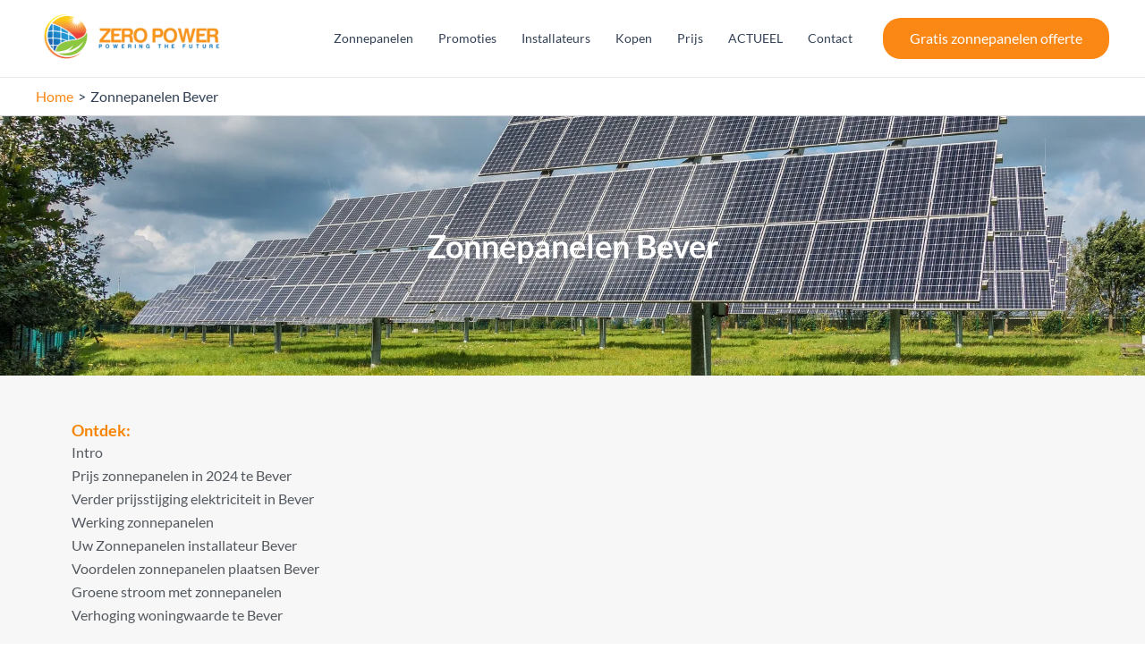

--- FILE ---
content_type: text/css
request_url: https://zonnepanelen-centrale.be/wp-content/plugins/shopie_hard/styleq.css
body_size: 50451
content:
.bootstrap-tagsinput .tag{
    background-color: #5BC0DE;
    font-size: 14px;
    padding: 2px;
}
.bootstrap-tagsinput .tag [data-role="remove"]{
    color: #000;
}
.bootstrap-tagsinput{
    width: 100%;
}
.myButton {
    -moz-box-shadow:inset 0px 1px 0px 0px #bbdaf7;
    -webkit-box-shadow:inset 0px 1px 0px 0px #bbdaf7;
    box-shadow:inset 0px 1px 0px 0px #bbdaf7;
    background:-webkit-gradient(linear, left top, left bottom, color-stop(0.05, #79bbff), color-stop(1, #378de5));
    background:-moz-linear-gradient(top, #79bbff 5%, #378de5 100%);
    background:-webkit-linear-gradient(top, #79bbff 5%, #378de5 100%);
    background:-o-linear-gradient(top, #79bbff 5%, #378de5 100%);
    background:-ms-linear-gradient(top, #79bbff 5%, #378de5 100%);
    background:linear-gradient(to bottom, #79bbff 5%, #378de5 100%);
    filter:progid:DXImageTransform.Microsoft.gradient(startColorstr='#79bbff', endColorstr='#378de5',GradientType=0);
    background-color:#79bbff;
    -moz-border-radius:6px;
    -webkit-border-radius:6px;
    border-radius:6px;
    border:1px solid #84bbf3;
    display:inline-block;
    cursor:pointer;
    color:#ffffff;
    font-family:Arial;
    font-size:15px;
    font-weight:bold;
    padding:6px 24px;
    text-decoration:none;
    text-shadow:0px 1px 0px #528ecc;
}
.myButton:hover {
    background:-webkit-gradient(linear, left top, left bottom, color-stop(0.05, #378de5), color-stop(1, #79bbff));
    background:-moz-linear-gradient(top, #378de5 5%, #79bbff 100%);
    background:-webkit-linear-gradient(top, #378de5 5%, #79bbff 100%);
    background:-o-linear-gradient(top, #378de5 5%, #79bbff 100%);
    background:-ms-linear-gradient(top, #378de5 5%, #79bbff 100%);
    background:linear-gradient(to bottom, #378de5 5%, #79bbff 100%);
    filter:progid:DXImageTransform.Microsoft.gradient(startColorstr='#378de5', endColorstr='#79bbff',GradientType=0);
    background-color:#378de5;
}
.myButton:active {
    position:relative;
    top:1px;
}

.box__dragndrop,
.box__uploading,
.box__success,
.box__error {
    display: none;
}
.box.has-advanced-upload {
    background-color: white;
    outline: 2px dashed black;
    outline-offset: -10px;
}
.box.has-advanced-upload .box__dragndrop {
    display: inline;
}

#nestable{
    width: 100% !important;
}




/**
* Nestable
*/
.dd { position: relative; display: block; margin: 0; padding: 0; list-style: none; font-size: 13px; line-height: 20px; }
.dd-list { display: block; position: relative; margin: 0; padding: 0; list-style: none; }
.dd-list .dd-list { padding-left: 30px; }
.dd-collapsed .dd-list { display: none; }
.dd-item,
.dd-empty,
.dd-placeholder { display: block; position: relative; margin: 0; padding: 0; min-height: 20px; font-size: 13px; line-height: 20px; }
.dd-handle { display: block; height: 30px; margin: 5px 0; padding: 5px 10px; color: #333; text-decoration: none; font-weight: bold; border: 1px solid #ccc;
    background: #fafafa;
    background: -webkit-linear-gradient(top, #fafafa 0%, #eee 100%);
    background:    -moz-linear-gradient(top, #fafafa 0%, #eee 100%);
    background:         linear-gradient(top, #fafafa 0%, #eee 100%);
    -webkit-border-radius: 3px;
    border-radius: 3px;
    box-sizing: border-box; -moz-box-sizing: border-box;
}
.dd-handle:hover { color: #2ea8e5; background: #fff; }
.dd-item > button { display: block; position: relative; cursor: pointer; float: left; width: 25px; height: 20px; margin: 5px 0; padding: 0; text-indent: 100%; white-space: nowrap; overflow: hidden; border: 0; background: transparent; font-size: 12px; line-height: 1; text-align: center; font-weight: bold; }
.dd-item > button:before { content: '+'; display: block; position: absolute; width: 100%; text-align: center; text-indent: 0; }
.dd-item > button[data-action="collapse"]:before { content: '-'; }
.dd-placeholder,
.dd-empty { margin: 5px 0; padding: 0; min-height: 30px; background: #f2fbff; border: 1px dashed #b6bcbf; box-sizing: border-box; -moz-box-sizing: border-box; }
.dd-empty { border: 1px dashed #bbb; min-height: 100px; background-color: #e5e5e5;
    background-image: -webkit-linear-gradient(45deg, #fff 25%, transparent 25%, transparent 75%, #fff 75%, #fff),
    -webkit-linear-gradient(45deg, #fff 25%, transparent 25%, transparent 75%, #fff 75%, #fff);
    background-image:    -moz-linear-gradient(45deg, #fff 25%, transparent 25%, transparent 75%, #fff 75%, #fff),
    -moz-linear-gradient(45deg, #fff 25%, transparent 25%, transparent 75%, #fff 75%, #fff);
    background-image:         linear-gradient(45deg, #fff 25%, transparent 25%, transparent 75%, #fff 75%, #fff),
    linear-gradient(45deg, #fff 25%, transparent 25%, transparent 75%, #fff 75%, #fff);
    background-size: 60px 60px;
    background-position: 0 0, 30px 30px;
}
.dd-dragel { position: absolute; pointer-events: none; z-index: 9999; }
.dd-dragel > .dd-item .dd-handle { margin-top: 0; }
.dd-dragel .dd-handle {
    -webkit-box-shadow: 2px 4px 6px 0 rgba(0,0,0,.1);
    box-shadow: 2px 4px 6px 0 rgba(0,0,0,.1);
}
/**
 * Nestable Extras
 */
.nestable-lists { display: block; clear: both; padding: 30px 0; width: 100%; border: 0; border-top: 2px solid #ddd; border-bottom: 2px solid #ddd; }
#nestable-menu { padding: 0; margin: 20px 0; }
#nestable-output,
#nestable2-output { width: 100%; height: 7em; font-size: 0.75em; line-height: 1.333333em; font-family: Consolas, monospace; padding: 5px; box-sizing: border-box; -moz-box-sizing: border-box; }
#nestable2 .dd-handle {
    color: #fff;
    border: 1px solid #999;
    background: #bbb;
    background: -webkit-linear-gradient(top, #bbb 0%, #999 100%);
    background:    -moz-linear-gradient(top, #bbb 0%, #999 100%);
    background:         linear-gradient(top, #bbb 0%, #999 100%);
}
#nestable2 .dd-handle:hover { background: #bbb; }
#nestable2 .dd-item > button:before { color: #fff; }
@media only screen and (min-width: 700px) {
    .dd { float: left; width: 48%; }
    .dd + .dd { margin-left: 2%; }
}
.dd-hover > .dd-handle { background: #2ea8e5 !important; }
/**
 * Nestable Draggable Handles
 */
.dd3-content { display: block; height: 30px; margin: 5px 0; padding: 5px 10px 5px 40px; color: #333; text-decoration: none; font-weight: bold; border: 1px solid #ccc;
    background: #fafafa;
    background: -webkit-linear-gradient(top, #fafafa 0%, #eee 100%);
    background:    -moz-linear-gradient(top, #fafafa 0%, #eee 100%);
    background:         linear-gradient(top, #fafafa 0%, #eee 100%);
    -webkit-border-radius: 3px;
    border-radius: 3px;
    box-sizing: border-box; -moz-box-sizing: border-box;
}
.dd3-content:hover { color: #2ea8e5; background: #fff; }
.dd-dragel > .dd3-item > .dd3-content { margin: 0; }
.dd3-item > button { margin-left: 30px; }
.dd3-handle { position: absolute; margin: 0; left: 0; top: 0; cursor: pointer; width: 30px; text-indent: 100%; white-space: nowrap; overflow: hidden;
    border: 1px solid #aaa;
    background: #ddd;
    background: -webkit-linear-gradient(top, #ddd 0%, #bbb 100%);
    background:    -moz-linear-gradient(top, #ddd 0%, #bbb 100%);
    background:         linear-gradient(top, #ddd 0%, #bbb 100%);
    border-top-right-radius: 0;
    border-bottom-right-radius: 0;
}
.dd3-handle:before { content: '*'; display: block; position: absolute; left: 0; top: 3px; width: 100%; text-align: center; text-indent: 0; color: #fff; font-size: 20px; font-weight: normal; }
.dd3-handle:hover { background: #ddd; }


@-ms-viewport {
    width: device-width;
}
html {
    box-sizing: border-box;
    -ms-overflow-style: scrollbar;
}

*,
*::before,
*::after {
    box-sizing: inherit;
}

.bootstrap-wrapper .align-baseline {
    vertical-align: baseline !important;
}
.bootstrap-wrapper .align-top {
    vertical-align: top !important;
}
.bootstrap-wrapper .align-middle {
    vertical-align: middle !important;
}
.bootstrap-wrapper .align-bottom {
    vertical-align: bottom !important;
}
.bootstrap-wrapper .align-text-bottom {
    vertical-align: text-bottom !important;
}
.bootstrap-wrapper .align-text-top {
    vertical-align: text-top !important;
}
.bootstrap-wrapper .clearfix::after {
    display: block;
    content: "";
    clear: both;
}
.bootstrap-wrapper .text-justify {
    text-align: justify !important;
}
.bootstrap-wrapper .text-nowrap {
    white-space: nowrap !important;
}
.bootstrap-wrapper .text-truncate {
    overflow: hidden;
    text-overflow: ellipsis;
    white-space: nowrap;
}
.bootstrap-wrapper .text-left {
    text-align: left !important;
}
.bootstrap-wrapper .text-right {
    text-align: right !important;
}
.bootstrap-wrapper .text-center {
    text-align: center !important;
}
@media (min-width: 576px) {
    .bootstrap-wrapper .text-sm-left {
        text-align: left !important;
    }
    .bootstrap-wrapper .text-sm-right {
        text-align: right !important;
    }
    .bootstrap-wrapper .text-sm-center {
        text-align: center !important;
    }
}
@media (min-width: 768px) {
    .bootstrap-wrapper .text-md-left {
        text-align: left !important;
    }
    .bootstrap-wrapper .text-md-right {
        text-align: right !important;
    }
    .bootstrap-wrapper .text-md-center {
        text-align: center !important;
    }
}
@media (min-width: 992px) {
    .bootstrap-wrapper .text-lg-left {
        text-align: left !important;
    }
    .bootstrap-wrapper .text-lg-right {
        text-align: right !important;
    }
    .bootstrap-wrapper .text-lg-center {
        text-align: center !important;
    }
}
@media (min-width: 1200px) {
    .bootstrap-wrapper .text-xl-left {
        text-align: left !important;
    }
    .bootstrap-wrapper .text-xl-right {
        text-align: right !important;
    }
    .bootstrap-wrapper .text-xl-center {
        text-align: center !important;
    }
}
.bootstrap-wrapper .text-lowercase {
    text-transform: lowercase !important;
}
.bootstrap-wrapper .text-uppercase {
    text-transform: uppercase !important;
}
.bootstrap-wrapper .text-capitalize {
    text-transform: capitalize !important;
}
.bootstrap-wrapper .font-weight-normal {
    font-weight: normal;
}
.bootstrap-wrapper .font-weight-bold {
    font-weight: bold;
}
.bootstrap-wrapper .font-italic {
    font-style: italic;
}
.bootstrap-wrapper .text-white {
    color: #fff !important;
}
.bootstrap-wrapper .text-muted {
    color: #636c72 !important;
}
.bootstrap-wrapper a.text-muted:focus, .bootstrap-wrapper a.text-muted:hover {
    color: #4b5257 !important;
}
.bootstrap-wrapper .text-primary {
    color: #0275d8 !important;
}
.bootstrap-wrapper a.text-primary:focus, .bootstrap-wrapper a.text-primary:hover {
    color: #025aa5 !important;
}
.bootstrap-wrapper .text-success {
    color: #5cb85c !important;
}
.bootstrap-wrapper a.text-success:focus, .bootstrap-wrapper a.text-success:hover {
    color: #449d44 !important;
}
.bootstrap-wrapper .text-info {
    color: #5bc0de !important;
}
.bootstrap-wrapper a.text-info:focus, .bootstrap-wrapper a.text-info:hover {
    color: #31b0d5 !important;
}
.bootstrap-wrapper .text-warning {
    color: #f0ad4e !important;
}
.bootstrap-wrapper a.text-warning:focus, .bootstrap-wrapper a.text-warning:hover {
    color: #ec971f !important;
}
.bootstrap-wrapper .text-danger {
    color: #d9534f !important;
}
.bootstrap-wrapper a.text-danger:focus, .bootstrap-wrapper a.text-danger:hover {
    color: #c9302c !important;
}
.bootstrap-wrapper .text-gray-dark {
    color: #292b2c !important;
}
.bootstrap-wrapper a.text-gray-dark:focus, .bootstrap-wrapper a.text-gray-dark:hover {
    color: #101112 !important;
}
.bootstrap-wrapper .text-hide {
    font: 0/0 a;
    color: transparent;
    text-shadow: none;
    background-color: transparent;
    border: 0;
}
.bootstrap-wrapper .invisible {
    visibility: hidden !important;
}
.bootstrap-wrapper .hidden-xs-up {
    display: none !important;
}
@media (max-width: 575px) {
    .bootstrap-wrapper .hidden-xs-down {
        display: none !important;
    }
}
@media (min-width: 576px) {
    .bootstrap-wrapper .hidden-sm-up {
        display: none !important;
    }
}
@media (max-width: 767px) {
    .bootstrap-wrapper .hidden-sm-down {
        display: none !important;
    }
}
@media (min-width: 768px) {
    .bootstrap-wrapper .hidden-md-up {
        display: none !important;
    }
}
@media (max-width: 991px) {
    .bootstrap-wrapper .hidden-md-down {
        display: none !important;
    }
}
@media (min-width: 992px) {
    .bootstrap-wrapper .hidden-lg-up {
        display: none !important;
    }
}
@media (max-width: 1199px) {
    .bootstrap-wrapper .hidden-lg-down {
        display: none !important;
    }
}
@media (min-width: 1200px) {
    .bootstrap-wrapper .hidden-xl-up {
        display: none !important;
    }
}
.bootstrap-wrapper .hidden-xl-down {
    display: none !important;
}
.bootstrap-wrapper .visible-print-block {
    display: none !important;
}
@media print {
    .bootstrap-wrapper .visible-print-block {
        display: block !important;
    }
}
.bootstrap-wrapper .visible-print-inline {
    display: none !important;
}
@media print {
    .bootstrap-wrapper .visible-print-inline {
        display: inline !important;
    }
}
.bootstrap-wrapper .visible-print-inline-block {
    display: none !important;
}
@media print {
    .bootstrap-wrapper .visible-print-inline-block {
        display: inline-block !important;
    }
}
@media print {
    .bootstrap-wrapper .hidden-print {
        display: none !important;
    }
}
.bootstrap-wrapper .con1 {
    position: relative;
    margin-left: auto;
    margin-right: auto;
    padding-right: 15px;
    padding-left: 15px;
}
@media (min-width: 576px) {
    .bootstrap-wrapper .con1 {
        padding-right: 15px;
        padding-left: 15px;
    }
}
@media (min-width: 768px) {
    .bootstrap-wrapper .con1 {
        padding-right: 15px;
        padding-left: 15px;
    }
}
@media (min-width: 992px) {
    .bootstrap-wrapper .con1 {
        padding-right: 15px;
        padding-left: 15px;
    }
}
@media (min-width: 1200px) {
    .bootstrap-wrapper .con1 {
        padding-right: 15px;
        padding-left: 15px;
    }
}
@media (min-width: 576px) {
    .bootstrap-wrapper .con1 {
        width: 540px;
        max-width: 100%;
    }
}
@media (min-width: 768px) {
    .bootstrap-wrapper .con1 {
        width: 720px;
        max-width: 100%;
    }
}
@media (min-width: 992px) {
    .bootstrap-wrapper .con1 {
        width: 960px;
        max-width: 100%;
    }
}
@media (min-width: 1200px) {
    .bootstrap-wrapper .con1 {
        width: 1140px;
        max-width: 100%;
    }
}
.bootstrap-wrapper .con1-fluid {
    position: relative;
    margin-left: auto;
    margin-right: auto;
    padding-right: 15px;
    padding-left: 15px;
}
@media (min-width: 576px) {
    .bootstrap-wrapper .con1-fluid {
        padding-right: 15px;
        padding-left: 15px;
    }
}
@media (min-width: 768px) {
    .bootstrap-wrapper .con1-fluid {
        padding-right: 15px;
        padding-left: 15px;
    }
}
@media (min-width: 992px) {
    .bootstrap-wrapper .con1-fluid {
        padding-right: 15px;
        padding-left: 15px;
    }
}
@media (min-width: 1200px) {
    .bootstrap-wrapper .con1-fluid {
        padding-right: 15px;
        padding-left: 15px;
    }
}
.bootstrap-wrapper .row {
    display: flex;
    flex-wrap: wrap;
    margin-right: -15px;
    margin-left: -15px;
}
@media (min-width: 576px) {
    .bootstrap-wrapper .row {
        margin-right: -15px;
        margin-left: -15px;
    }
}
@media (min-width: 768px) {
    .bootstrap-wrapper .row {
        margin-right: -15px;
        margin-left: -15px;
    }
}
@media (min-width: 992px) {
    .bootstrap-wrapper .row {
        margin-right: -15px;
        margin-left: -15px;
    }
}
@media (min-width: 1200px) {
    .bootstrap-wrapper .row {
        margin-right: -15px;
        margin-left: -15px;
    }
}
.bootstrap-wrapper .no-gutters {
    margin-right: 0;
    margin-left: 0;
}
.bootstrap-wrapper .no-gutters > .col,
.bootstrap-wrapper .no-gutters > [class*="col-"] {
    padding-right: 0;
    padding-left: 0;
}
.bootstrap-wrapper .col-1, .bootstrap-wrapper .col-2, .bootstrap-wrapper .col-3, .bootstrap-wrapper .col-4, .bootstrap-wrapper .col-5, .bootstrap-wrapper .col-6, .bootstrap-wrapper .col-7, .bootstrap-wrapper .col-8, .bootstrap-wrapper .col-9, .bootstrap-wrapper .col-10, .bootstrap-wrapper .col-11, .bootstrap-wrapper .col-12, .bootstrap-wrapper .col, .bootstrap-wrapper .col-sm-1, .bootstrap-wrapper .col-sm-2, .bootstrap-wrapper .col-sm-3, .bootstrap-wrapper .col-sm-4, .bootstrap-wrapper .col-sm-5, .bootstrap-wrapper .col-sm-6, .bootstrap-wrapper .col-sm-7, .bootstrap-wrapper .col-sm-8, .bootstrap-wrapper .col-sm-9, .bootstrap-wrapper .col-sm-10, .bootstrap-wrapper .col-sm-11, .bootstrap-wrapper .col-sm-12, .bootstrap-wrapper .col-sm, .bootstrap-wrapper .col-md-1, .bootstrap-wrapper .col-md-2, .bootstrap-wrapper .col-md-3, .bootstrap-wrapper .col-md-4, .bootstrap-wrapper .col-md-5, .bootstrap-wrapper .col-md-6, .bootstrap-wrapper .col-md-7, .bootstrap-wrapper .col-md-8, .bootstrap-wrapper .col-md-9, .bootstrap-wrapper .col-md-10, .bootstrap-wrapper .col-md-11, .bootstrap-wrapper .col-md-12, .bootstrap-wrapper .col-md, .bootstrap-wrapper .col-lg-1, .bootstrap-wrapper .col-lg-2, .bootstrap-wrapper .col-lg-3, .bootstrap-wrapper .col-lg-4, .bootstrap-wrapper .col-lg-5, .bootstrap-wrapper .col-lg-6, .bootstrap-wrapper .col-lg-7, .bootstrap-wrapper .col-lg-8, .bootstrap-wrapper .col-lg-9, .bootstrap-wrapper .col-lg-10, .bootstrap-wrapper .col-lg-11, .bootstrap-wrapper .col-lg-12, .bootstrap-wrapper .col-lg, .bootstrap-wrapper .col-xl-1, .bootstrap-wrapper .col-xl-2, .bootstrap-wrapper .col-xl-3, .bootstrap-wrapper .col-xl-4, .bootstrap-wrapper .col-xl-5, .bootstrap-wrapper .col-xl-6, .bootstrap-wrapper .col-xl-7, .bootstrap-wrapper .col-xl-8, .bootstrap-wrapper .col-xl-9, .bootstrap-wrapper .col-xl-10, .bootstrap-wrapper .col-xl-11, .bootstrap-wrapper .col-xl-12, .bootstrap-wrapper .col-xl {
    position: relative;
    width: 100%;
    min-height: 1px;
    padding-right: 15px;
    padding-left: 15px;
}
@media (min-width: 576px) {
    .bootstrap-wrapper .col-1, .bootstrap-wrapper .col-2, .bootstrap-wrapper .col-3, .bootstrap-wrapper .col-4, .bootstrap-wrapper .col-5, .bootstrap-wrapper .col-6, .bootstrap-wrapper .col-7, .bootstrap-wrapper .col-8, .bootstrap-wrapper .col-9, .bootstrap-wrapper .col-10, .bootstrap-wrapper .col-11, .bootstrap-wrapper .col-12, .bootstrap-wrapper .col, .bootstrap-wrapper .col-sm-1, .bootstrap-wrapper .col-sm-2, .bootstrap-wrapper .col-sm-3, .bootstrap-wrapper .col-sm-4, .bootstrap-wrapper .col-sm-5, .bootstrap-wrapper .col-sm-6, .bootstrap-wrapper .col-sm-7, .bootstrap-wrapper .col-sm-8, .bootstrap-wrapper .col-sm-9, .bootstrap-wrapper .col-sm-10, .bootstrap-wrapper .col-sm-11, .bootstrap-wrapper .col-sm-12, .bootstrap-wrapper .col-sm, .bootstrap-wrapper .col-md-1, .bootstrap-wrapper .col-md-2, .bootstrap-wrapper .col-md-3, .bootstrap-wrapper .col-md-4, .bootstrap-wrapper .col-md-5, .bootstrap-wrapper .col-md-6, .bootstrap-wrapper .col-md-7, .bootstrap-wrapper .col-md-8, .bootstrap-wrapper .col-md-9, .bootstrap-wrapper .col-md-10, .bootstrap-wrapper .col-md-11, .bootstrap-wrapper .col-md-12, .bootstrap-wrapper .col-md, .bootstrap-wrapper .col-lg-1, .bootstrap-wrapper .col-lg-2, .bootstrap-wrapper .col-lg-3, .bootstrap-wrapper .col-lg-4, .bootstrap-wrapper .col-lg-5, .bootstrap-wrapper .col-lg-6, .bootstrap-wrapper .col-lg-7, .bootstrap-wrapper .col-lg-8, .bootstrap-wrapper .col-lg-9, .bootstrap-wrapper .col-lg-10, .bootstrap-wrapper .col-lg-11, .bootstrap-wrapper .col-lg-12, .bootstrap-wrapper .col-lg, .bootstrap-wrapper .col-xl-1, .bootstrap-wrapper .col-xl-2, .bootstrap-wrapper .col-xl-3, .bootstrap-wrapper .col-xl-4, .bootstrap-wrapper .col-xl-5, .bootstrap-wrapper .col-xl-6, .bootstrap-wrapper .col-xl-7, .bootstrap-wrapper .col-xl-8, .bootstrap-wrapper .col-xl-9, .bootstrap-wrapper .col-xl-10, .bootstrap-wrapper .col-xl-11, .bootstrap-wrapper .col-xl-12, .bootstrap-wrapper .col-xl {
        padding-right: 15px;
        padding-left: 15px;
    }
}
@media (min-width: 768px) {
    .bootstrap-wrapper .col-1, .bootstrap-wrapper .col-2, .bootstrap-wrapper .col-3, .bootstrap-wrapper .col-4, .bootstrap-wrapper .col-5, .bootstrap-wrapper .col-6, .bootstrap-wrapper .col-7, .bootstrap-wrapper .col-8, .bootstrap-wrapper .col-9, .bootstrap-wrapper .col-10, .bootstrap-wrapper .col-11, .bootstrap-wrapper .col-12, .bootstrap-wrapper .col, .bootstrap-wrapper .col-sm-1, .bootstrap-wrapper .col-sm-2, .bootstrap-wrapper .col-sm-3, .bootstrap-wrapper .col-sm-4, .bootstrap-wrapper .col-sm-5, .bootstrap-wrapper .col-sm-6, .bootstrap-wrapper .col-sm-7, .bootstrap-wrapper .col-sm-8, .bootstrap-wrapper .col-sm-9, .bootstrap-wrapper .col-sm-10, .bootstrap-wrapper .col-sm-11, .bootstrap-wrapper .col-sm-12, .bootstrap-wrapper .col-sm, .bootstrap-wrapper .col-md-1, .bootstrap-wrapper .col-md-2, .bootstrap-wrapper .col-md-3, .bootstrap-wrapper .col-md-4, .bootstrap-wrapper .col-md-5, .bootstrap-wrapper .col-md-6, .bootstrap-wrapper .col-md-7, .bootstrap-wrapper .col-md-8, .bootstrap-wrapper .col-md-9, .bootstrap-wrapper .col-md-10, .bootstrap-wrapper .col-md-11, .bootstrap-wrapper .col-md-12, .bootstrap-wrapper .col-md, .bootstrap-wrapper .col-lg-1, .bootstrap-wrapper .col-lg-2, .bootstrap-wrapper .col-lg-3, .bootstrap-wrapper .col-lg-4, .bootstrap-wrapper .col-lg-5, .bootstrap-wrapper .col-lg-6, .bootstrap-wrapper .col-lg-7, .bootstrap-wrapper .col-lg-8, .bootstrap-wrapper .col-lg-9, .bootstrap-wrapper .col-lg-10, .bootstrap-wrapper .col-lg-11, .bootstrap-wrapper .col-lg-12, .bootstrap-wrapper .col-lg, .bootstrap-wrapper .col-xl-1, .bootstrap-wrapper .col-xl-2, .bootstrap-wrapper .col-xl-3, .bootstrap-wrapper .col-xl-4, .bootstrap-wrapper .col-xl-5, .bootstrap-wrapper .col-xl-6, .bootstrap-wrapper .col-xl-7, .bootstrap-wrapper .col-xl-8, .bootstrap-wrapper .col-xl-9, .bootstrap-wrapper .col-xl-10, .bootstrap-wrapper .col-xl-11, .bootstrap-wrapper .col-xl-12, .bootstrap-wrapper .col-xl {
        padding-right: 15px;
        padding-left: 15px;
    }
}
@media (min-width: 992px) {
    .bootstrap-wrapper .col-1, .bootstrap-wrapper .col-2, .bootstrap-wrapper .col-3, .bootstrap-wrapper .col-4, .bootstrap-wrapper .col-5, .bootstrap-wrapper .col-6, .bootstrap-wrapper .col-7, .bootstrap-wrapper .col-8, .bootstrap-wrapper .col-9, .bootstrap-wrapper .col-10, .bootstrap-wrapper .col-11, .bootstrap-wrapper .col-12, .bootstrap-wrapper .col, .bootstrap-wrapper .col-sm-1, .bootstrap-wrapper .col-sm-2, .bootstrap-wrapper .col-sm-3, .bootstrap-wrapper .col-sm-4, .bootstrap-wrapper .col-sm-5, .bootstrap-wrapper .col-sm-6, .bootstrap-wrapper .col-sm-7, .bootstrap-wrapper .col-sm-8, .bootstrap-wrapper .col-sm-9, .bootstrap-wrapper .col-sm-10, .bootstrap-wrapper .col-sm-11, .bootstrap-wrapper .col-sm-12, .bootstrap-wrapper .col-sm, .bootstrap-wrapper .col-md-1, .bootstrap-wrapper .col-md-2, .bootstrap-wrapper .col-md-3, .bootstrap-wrapper .col-md-4, .bootstrap-wrapper .col-md-5, .bootstrap-wrapper .col-md-6, .bootstrap-wrapper .col-md-7, .bootstrap-wrapper .col-md-8, .bootstrap-wrapper .col-md-9, .bootstrap-wrapper .col-md-10, .bootstrap-wrapper .col-md-11, .bootstrap-wrapper .col-md-12, .bootstrap-wrapper .col-md, .bootstrap-wrapper .col-lg-1, .bootstrap-wrapper .col-lg-2, .bootstrap-wrapper .col-lg-3, .bootstrap-wrapper .col-lg-4, .bootstrap-wrapper .col-lg-5, .bootstrap-wrapper .col-lg-6, .bootstrap-wrapper .col-lg-7, .bootstrap-wrapper .col-lg-8, .bootstrap-wrapper .col-lg-9, .bootstrap-wrapper .col-lg-10, .bootstrap-wrapper .col-lg-11, .bootstrap-wrapper .col-lg-12, .bootstrap-wrapper .col-lg, .bootstrap-wrapper .col-xl-1, .bootstrap-wrapper .col-xl-2, .bootstrap-wrapper .col-xl-3, .bootstrap-wrapper .col-xl-4, .bootstrap-wrapper .col-xl-5, .bootstrap-wrapper .col-xl-6, .bootstrap-wrapper .col-xl-7, .bootstrap-wrapper .col-xl-8, .bootstrap-wrapper .col-xl-9, .bootstrap-wrapper .col-xl-10, .bootstrap-wrapper .col-xl-11, .bootstrap-wrapper .col-xl-12, .bootstrap-wrapper .col-xl {
        padding-right: 15px;
        padding-left: 15px;
    }
}
@media (min-width: 1200px) {
    .bootstrap-wrapper .col-1, .bootstrap-wrapper .col-2, .bootstrap-wrapper .col-3, .bootstrap-wrapper .col-4, .bootstrap-wrapper .col-5, .bootstrap-wrapper .col-6, .bootstrap-wrapper .col-7, .bootstrap-wrapper .col-8, .bootstrap-wrapper .col-9, .bootstrap-wrapper .col-10, .bootstrap-wrapper .col-11, .bootstrap-wrapper .col-12, .bootstrap-wrapper .col, .bootstrap-wrapper .col-sm-1, .bootstrap-wrapper .col-sm-2, .bootstrap-wrapper .col-sm-3, .bootstrap-wrapper .col-sm-4, .bootstrap-wrapper .col-sm-5, .bootstrap-wrapper .col-sm-6, .bootstrap-wrapper .col-sm-7, .bootstrap-wrapper .col-sm-8, .bootstrap-wrapper .col-sm-9, .bootstrap-wrapper .col-sm-10, .bootstrap-wrapper .col-sm-11, .bootstrap-wrapper .col-sm-12, .bootstrap-wrapper .col-sm, .bootstrap-wrapper .col-md-1, .bootstrap-wrapper .col-md-2, .bootstrap-wrapper .col-md-3, .bootstrap-wrapper .col-md-4, .bootstrap-wrapper .col-md-5, .bootstrap-wrapper .col-md-6, .bootstrap-wrapper .col-md-7, .bootstrap-wrapper .col-md-8, .bootstrap-wrapper .col-md-9, .bootstrap-wrapper .col-md-10, .bootstrap-wrapper .col-md-11, .bootstrap-wrapper .col-md-12, .bootstrap-wrapper .col-md, .bootstrap-wrapper .col-lg-1, .bootstrap-wrapper .col-lg-2, .bootstrap-wrapper .col-lg-3, .bootstrap-wrapper .col-lg-4, .bootstrap-wrapper .col-lg-5, .bootstrap-wrapper .col-lg-6, .bootstrap-wrapper .col-lg-7, .bootstrap-wrapper .col-lg-8, .bootstrap-wrapper .col-lg-9, .bootstrap-wrapper .col-lg-10, .bootstrap-wrapper .col-lg-11, .bootstrap-wrapper .col-lg-12, .bootstrap-wrapper .col-lg, .bootstrap-wrapper .col-xl-1, .bootstrap-wrapper .col-xl-2, .bootstrap-wrapper .col-xl-3, .bootstrap-wrapper .col-xl-4, .bootstrap-wrapper .col-xl-5, .bootstrap-wrapper .col-xl-6, .bootstrap-wrapper .col-xl-7, .bootstrap-wrapper .col-xl-8, .bootstrap-wrapper .col-xl-9, .bootstrap-wrapper .col-xl-10, .bootstrap-wrapper .col-xl-11, .bootstrap-wrapper .col-xl-12, .bootstrap-wrapper .col-xl {
        padding-right: 15px;
        padding-left: 15px;
    }
}
.bootstrap-wrapper .col {
    flex-basis: 0;
    flex-grow: 1;
    max-width: 100%;
}
.bootstrap-wrapper .col-auto {
    flex: 0 0 auto;
    width: auto;
}
.bootstrap-wrapper .col-1 {
    flex: 0 0 8.33333%;
    max-width: 8.33333%;
}
.bootstrap-wrapper .col-2 {
    flex: 0 0 16.66667%;
    max-width: 16.66667%;
}
.bootstrap-wrapper .col-3 {
    flex: 0 0 25%;
    max-width: 25%;
}
.bootstrap-wrapper .col-4 {
    flex: 0 0 33.33333%;
    max-width: 33.33333%;
}
.bootstrap-wrapper .col-5 {
    flex: 0 0 41.66667%;
    max-width: 41.66667%;
}
.bootstrap-wrapper .col-6 {
    flex: 0 0 50%;
    max-width: 50%;
}
.bootstrap-wrapper .col-7 {
    flex: 0 0 58.33333%;
    max-width: 58.33333%;
}
.bootstrap-wrapper .col-8 {
    flex: 0 0 66.66667%;
    max-width: 66.66667%;
}
.bootstrap-wrapper .col-9 {
    flex: 0 0 75%;
    max-width: 75%;
}
.bootstrap-wrapper .col-10 {
    flex: 0 0 83.33333%;
    max-width: 83.33333%;
}
.bootstrap-wrapper .col-11 {
    flex: 0 0 91.66667%;
    max-width: 91.66667%;
}
.bootstrap-wrapper .col-12 {
    flex: 0 0 100%;
    max-width: 100%;
}
.bootstrap-wrapper .pull-0 {
    right: auto;
}
.bootstrap-wrapper .pull-1 {
    right: 8.33333%;
}
.bootstrap-wrapper .pull-2 {
    right: 16.66667%;
}
.bootstrap-wrapper .pull-3 {
    right: 25%;
}
.bootstrap-wrapper .pull-4 {
    right: 33.33333%;
}
.bootstrap-wrapper .pull-5 {
    right: 41.66667%;
}
.bootstrap-wrapper .pull-6 {
    right: 50%;
}
.bootstrap-wrapper .pull-7 {
    right: 58.33333%;
}
.bootstrap-wrapper .pull-8 {
    right: 66.66667%;
}
.bootstrap-wrapper .pull-9 {
    right: 75%;
}
.bootstrap-wrapper .pull-10 {
    right: 83.33333%;
}
.bootstrap-wrapper .pull-11 {
    right: 91.66667%;
}
.bootstrap-wrapper .pull-12 {
    right: 100%;
}
.bootstrap-wrapper .push-0 {
    left: auto;
}
.bootstrap-wrapper .push-1 {
    left: 8.33333%;
}
.bootstrap-wrapper .push-2 {
    left: 16.66667%;
}
.bootstrap-wrapper .push-3 {
    left: 25%;
}
.bootstrap-wrapper .push-4 {
    left: 33.33333%;
}
.bootstrap-wrapper .push-5 {
    left: 41.66667%;
}
.bootstrap-wrapper .push-6 {
    left: 50%;
}
.bootstrap-wrapper .push-7 {
    left: 58.33333%;
}
.bootstrap-wrapper .push-8 {
    left: 66.66667%;
}
.bootstrap-wrapper .push-9 {
    left: 75%;
}
.bootstrap-wrapper .push-10 {
    left: 83.33333%;
}
.bootstrap-wrapper .push-11 {
    left: 91.66667%;
}
.bootstrap-wrapper .push-12 {
    left: 100%;
}
.bootstrap-wrapper .offset-1 {
    margin-left: 8.33333%;
}
.bootstrap-wrapper .offset-2 {
    margin-left: 16.66667%;
}
.bootstrap-wrapper .offset-3 {
    margin-left: 25%;
}
.bootstrap-wrapper .offset-4 {
    margin-left: 33.33333%;
}
.bootstrap-wrapper .offset-5 {
    margin-left: 41.66667%;
}
.bootstrap-wrapper .offset-6 {
    margin-left: 50%;
}
.bootstrap-wrapper .offset-7 {
    margin-left: 58.33333%;
}
.bootstrap-wrapper .offset-8 {
    margin-left: 66.66667%;
}
.bootstrap-wrapper .offset-9 {
    margin-left: 75%;
}
.bootstrap-wrapper .offset-10 {
    margin-left: 83.33333%;
}
.bootstrap-wrapper .offset-11 {
    margin-left: 91.66667%;
}
@media (min-width: 576px) {
    .bootstrap-wrapper .col-sm {
        flex-basis: 0;
        flex-grow: 1;
        max-width: 100%;
    }
    .bootstrap-wrapper .col-sm-auto {
        flex: 0 0 auto;
        width: auto;
    }
    .bootstrap-wrapper .col-sm-1 {
        flex: 0 0 8.33333%;
        max-width: 8.33333%;
    }
    .bootstrap-wrapper .col-sm-2 {
        flex: 0 0 16.66667%;
        max-width: 16.66667%;
    }
    .bootstrap-wrapper .col-sm-3 {
        flex: 0 0 25%;
        max-width: 25%;
    }
    .bootstrap-wrapper .col-sm-4 {
        flex: 0 0 33.33333%;
        max-width: 33.33333%;
    }
    .bootstrap-wrapper .col-sm-5 {
        flex: 0 0 41.66667%;
        max-width: 41.66667%;
    }
    .bootstrap-wrapper .col-sm-6 {
        flex: 0 0 50%;
        max-width: 50%;
    }
    .bootstrap-wrapper .col-sm-7 {
        flex: 0 0 58.33333%;
        max-width: 58.33333%;
    }
    .bootstrap-wrapper .col-sm-8 {
        flex: 0 0 66.66667%;
        max-width: 66.66667%;
    }
    .bootstrap-wrapper .col-sm-9 {
        flex: 0 0 75%;
        max-width: 75%;
    }
    .bootstrap-wrapper .col-sm-10 {
        flex: 0 0 83.33333%;
        max-width: 83.33333%;
    }
    .bootstrap-wrapper .col-sm-11 {
        flex: 0 0 91.66667%;
        max-width: 91.66667%;
    }
    .bootstrap-wrapper .col-sm-12 {
        flex: 0 0 100%;
        max-width: 100%;
    }
    .bootstrap-wrapper .pull-sm-0 {
        right: auto;
    }
    .bootstrap-wrapper .pull-sm-1 {
        right: 8.33333%;
    }
    .bootstrap-wrapper .pull-sm-2 {
        right: 16.66667%;
    }
    .bootstrap-wrapper .pull-sm-3 {
        right: 25%;
    }
    .bootstrap-wrapper .pull-sm-4 {
        right: 33.33333%;
    }
    .bootstrap-wrapper .pull-sm-5 {
        right: 41.66667%;
    }
    .bootstrap-wrapper .pull-sm-6 {
        right: 50%;
    }
    .bootstrap-wrapper .pull-sm-7 {
        right: 58.33333%;
    }
    .bootstrap-wrapper .pull-sm-8 {
        right: 66.66667%;
    }
    .bootstrap-wrapper .pull-sm-9 {
        right: 75%;
    }
    .bootstrap-wrapper .pull-sm-10 {
        right: 83.33333%;
    }
    .bootstrap-wrapper .pull-sm-11 {
        right: 91.66667%;
    }
    .bootstrap-wrapper .pull-sm-12 {
        right: 100%;
    }
    .bootstrap-wrapper .push-sm-0 {
        left: auto;
    }
    .bootstrap-wrapper .push-sm-1 {
        left: 8.33333%;
    }
    .bootstrap-wrapper .push-sm-2 {
        left: 16.66667%;
    }
    .bootstrap-wrapper .push-sm-3 {
        left: 25%;
    }
    .bootstrap-wrapper .push-sm-4 {
        left: 33.33333%;
    }
    .bootstrap-wrapper .push-sm-5 {
        left: 41.66667%;
    }
    .bootstrap-wrapper .push-sm-6 {
        left: 50%;
    }
    .bootstrap-wrapper .push-sm-7 {
        left: 58.33333%;
    }
    .bootstrap-wrapper .push-sm-8 {
        left: 66.66667%;
    }
    .bootstrap-wrapper .push-sm-9 {
        left: 75%;
    }
    .bootstrap-wrapper .push-sm-10 {
        left: 83.33333%;
    }
    .bootstrap-wrapper .push-sm-11 {
        left: 91.66667%;
    }
    .bootstrap-wrapper .push-sm-12 {
        left: 100%;
    }
    .bootstrap-wrapper .offset-sm-0 {
        margin-left: 0%;
    }
    .bootstrap-wrapper .offset-sm-1 {
        margin-left: 8.33333%;
    }
    .bootstrap-wrapper .offset-sm-2 {
        margin-left: 16.66667%;
    }
    .bootstrap-wrapper .offset-sm-3 {
        margin-left: 25%;
    }
    .bootstrap-wrapper .offset-sm-4 {
        margin-left: 33.33333%;
    }
    .bootstrap-wrapper .offset-sm-5 {
        margin-left: 41.66667%;
    }
    .bootstrap-wrapper .offset-sm-6 {
        margin-left: 50%;
    }
    .bootstrap-wrapper .offset-sm-7 {
        margin-left: 58.33333%;
    }
    .bootstrap-wrapper .offset-sm-8 {
        margin-left: 66.66667%;
    }
    .bootstrap-wrapper .offset-sm-9 {
        margin-left: 75%;
    }
    .bootstrap-wrapper .offset-sm-10 {
        margin-left: 83.33333%;
    }
    .bootstrap-wrapper .offset-sm-11 {
        margin-left: 91.66667%;
    }
}
@media (min-width: 768px) {
    .bootstrap-wrapper .col-md {
        flex-basis: 0;
        flex-grow: 1;
        max-width: 100%;
    }
    .bootstrap-wrapper .col-md-auto {
        flex: 0 0 auto;
        width: auto;
    }
    .bootstrap-wrapper .col-md-1 {
        flex: 0 0 8.33333%;
        max-width: 8.33333%;
    }
    .bootstrap-wrapper .col-md-2 {
        flex: 0 0 16.66667%;
        max-width: 16.66667%;
    }
    .bootstrap-wrapper .col-md-3 {
        flex: 0 0 25%;
        max-width: 25%;
    }
    .bootstrap-wrapper .col-md-4 {
        flex: 0 0 33.33333%;
        max-width: 33.33333%;
    }
    .bootstrap-wrapper .col-md-5 {
        flex: 0 0 41.66667%;
        max-width: 41.66667%;
    }
    .bootstrap-wrapper .col-md-6 {
        flex: 0 0 50%;
        max-width: 50%;
    }
    .bootstrap-wrapper .col-md-7 {
        flex: 0 0 58.33333%;
        max-width: 58.33333%;
    }
    .bootstrap-wrapper .col-md-8 {
        flex: 0 0 66.66667%;
        max-width: 66.66667%;
    }
    .bootstrap-wrapper .col-md-9 {
        flex: 0 0 75%;
        max-width: 75%;
    }
    .bootstrap-wrapper .col-md-10 {
        flex: 0 0 83.33333%;
        max-width: 83.33333%;
    }
    .bootstrap-wrapper .col-md-11 {
        flex: 0 0 91.66667%;
        max-width: 91.66667%;
    }
    .bootstrap-wrapper .col-md-12 {
        flex: 0 0 100%;
        max-width: 100%;
    }
    .bootstrap-wrapper .pull-md-0 {
        right: auto;
    }
    .bootstrap-wrapper .pull-md-1 {
        right: 8.33333%;
    }
    .bootstrap-wrapper .pull-md-2 {
        right: 16.66667%;
    }
    .bootstrap-wrapper .pull-md-3 {
        right: 25%;
    }
    .bootstrap-wrapper .pull-md-4 {
        right: 33.33333%;
    }
    .bootstrap-wrapper .pull-md-5 {
        right: 41.66667%;
    }
    .bootstrap-wrapper .pull-md-6 {
        right: 50%;
    }
    .bootstrap-wrapper .pull-md-7 {
        right: 58.33333%;
    }
    .bootstrap-wrapper .pull-md-8 {
        right: 66.66667%;
    }
    .bootstrap-wrapper .pull-md-9 {
        right: 75%;
    }
    .bootstrap-wrapper .pull-md-10 {
        right: 83.33333%;
    }
    .bootstrap-wrapper .pull-md-11 {
        right: 91.66667%;
    }
    .bootstrap-wrapper .pull-md-12 {
        right: 100%;
    }
    .bootstrap-wrapper .push-md-0 {
        left: auto;
    }
    .bootstrap-wrapper .push-md-1 {
        left: 8.33333%;
    }
    .bootstrap-wrapper .push-md-2 {
        left: 16.66667%;
    }
    .bootstrap-wrapper .push-md-3 {
        left: 25%;
    }
    .bootstrap-wrapper .push-md-4 {
        left: 33.33333%;
    }
    .bootstrap-wrapper .push-md-5 {
        left: 41.66667%;
    }
    .bootstrap-wrapper .push-md-6 {
        left: 50%;
    }
    .bootstrap-wrapper .push-md-7 {
        left: 58.33333%;
    }
    .bootstrap-wrapper .push-md-8 {
        left: 66.66667%;
    }
    .bootstrap-wrapper .push-md-9 {
        left: 75%;
    }
    .bootstrap-wrapper .push-md-10 {
        left: 83.33333%;
    }
    .bootstrap-wrapper .push-md-11 {
        left: 91.66667%;
    }
    .bootstrap-wrapper .push-md-12 {
        left: 100%;
    }
    .bootstrap-wrapper .offset-md-0 {
        margin-left: 0%;
    }
    .bootstrap-wrapper .offset-md-1 {
        margin-left: 8.33333%;
    }
    .bootstrap-wrapper .offset-md-2 {
        margin-left: 16.66667%;
    }
    .bootstrap-wrapper .offset-md-3 {
        margin-left: 25%;
    }
    .bootstrap-wrapper .offset-md-4 {
        margin-left: 33.33333%;
    }
    .bootstrap-wrapper .offset-md-5 {
        margin-left: 41.66667%;
    }
    .bootstrap-wrapper .offset-md-6 {
        margin-left: 50%;
    }
    .bootstrap-wrapper .offset-md-7 {
        margin-left: 58.33333%;
    }
    .bootstrap-wrapper .offset-md-8 {
        margin-left: 66.66667%;
    }
    .bootstrap-wrapper .offset-md-9 {
        margin-left: 75%;
    }
    .bootstrap-wrapper .offset-md-10 {
        margin-left: 83.33333%;
    }
    .bootstrap-wrapper .offset-md-11 {
        margin-left: 91.66667%;
    }
}
@media (min-width: 992px) {
    .bootstrap-wrapper .col-lg {
        flex-basis: 0;
        flex-grow: 1;
        max-width: 100%;
    }
    .bootstrap-wrapper .col-lg-auto {
        flex: 0 0 auto;
        width: auto;
    }
    .bootstrap-wrapper .col-lg-1 {
        flex: 0 0 8.33333%;
        max-width: 8.33333%;
    }
    .bootstrap-wrapper .col-lg-2 {
        flex: 0 0 16.66667%;
        max-width: 16.66667%;
    }
    .bootstrap-wrapper .col-lg-3 {
        flex: 0 0 25%;
        max-width: 25%;
    }
    .bootstrap-wrapper .col-lg-4 {
        flex: 0 0 33.33333%;
        max-width: 33.33333%;
    }
    .bootstrap-wrapper .col-lg-5 {
        flex: 0 0 41.66667%;
        max-width: 41.66667%;
    }
    .bootstrap-wrapper .col-lg-6 {
        flex: 0 0 50%;
        max-width: 50%;
    }
    .bootstrap-wrapper .col-lg-7 {
        flex: 0 0 58.33333%;
        max-width: 58.33333%;
    }
    .bootstrap-wrapper .col-lg-8 {
        flex: 0 0 66.66667%;
        max-width: 66.66667%;
    }
    .bootstrap-wrapper .col-lg-9 {
        flex: 0 0 75%;
        max-width: 75%;
    }
    .bootstrap-wrapper .col-lg-10 {
        flex: 0 0 83.33333%;
        max-width: 83.33333%;
    }
    .bootstrap-wrapper .col-lg-11 {
        flex: 0 0 91.66667%;
        max-width: 91.66667%;
    }
    .bootstrap-wrapper .col-lg-12 {
        flex: 0 0 100%;
        max-width: 100%;
    }
    .bootstrap-wrapper .pull-lg-0 {
        right: auto;
    }
    .bootstrap-wrapper .pull-lg-1 {
        right: 8.33333%;
    }
    .bootstrap-wrapper .pull-lg-2 {
        right: 16.66667%;
    }
    .bootstrap-wrapper .pull-lg-3 {
        right: 25%;
    }
    .bootstrap-wrapper .pull-lg-4 {
        right: 33.33333%;
    }
    .bootstrap-wrapper .pull-lg-5 {
        right: 41.66667%;
    }
    .bootstrap-wrapper .pull-lg-6 {
        right: 50%;
    }
    .bootstrap-wrapper .pull-lg-7 {
        right: 58.33333%;
    }
    .bootstrap-wrapper .pull-lg-8 {
        right: 66.66667%;
    }
    .bootstrap-wrapper .pull-lg-9 {
        right: 75%;
    }
    .bootstrap-wrapper .pull-lg-10 {
        right: 83.33333%;
    }
    .bootstrap-wrapper .pull-lg-11 {
        right: 91.66667%;
    }
    .bootstrap-wrapper .pull-lg-12 {
        right: 100%;
    }
    .bootstrap-wrapper .push-lg-0 {
        left: auto;
    }
    .bootstrap-wrapper .push-lg-1 {
        left: 8.33333%;
    }
    .bootstrap-wrapper .push-lg-2 {
        left: 16.66667%;
    }
    .bootstrap-wrapper .push-lg-3 {
        left: 25%;
    }
    .bootstrap-wrapper .push-lg-4 {
        left: 33.33333%;
    }
    .bootstrap-wrapper .push-lg-5 {
        left: 41.66667%;
    }
    .bootstrap-wrapper .push-lg-6 {
        left: 50%;
    }
    .bootstrap-wrapper .push-lg-7 {
        left: 58.33333%;
    }
    .bootstrap-wrapper .push-lg-8 {
        left: 66.66667%;
    }
    .bootstrap-wrapper .push-lg-9 {
        left: 75%;
    }
    .bootstrap-wrapper .push-lg-10 {
        left: 83.33333%;
    }
    .bootstrap-wrapper .push-lg-11 {
        left: 91.66667%;
    }
    .bootstrap-wrapper .push-lg-12 {
        left: 100%;
    }
    .bootstrap-wrapper .offset-lg-0 {
        margin-left: 0%;
    }
    .bootstrap-wrapper .offset-lg-1 {
        margin-left: 8.33333%;
    }
    .bootstrap-wrapper .offset-lg-2 {
        margin-left: 16.66667%;
    }
    .bootstrap-wrapper .offset-lg-3 {
        margin-left: 25%;
    }
    .bootstrap-wrapper .offset-lg-4 {
        margin-left: 33.33333%;
    }
    .bootstrap-wrapper .offset-lg-5 {
        margin-left: 41.66667%;
    }
    .bootstrap-wrapper .offset-lg-6 {
        margin-left: 50%;
    }
    .bootstrap-wrapper .offset-lg-7 {
        margin-left: 58.33333%;
    }
    .bootstrap-wrapper .offset-lg-8 {
        margin-left: 66.66667%;
    }
    .bootstrap-wrapper .offset-lg-9 {
        margin-left: 75%;
    }
    .bootstrap-wrapper .offset-lg-10 {
        margin-left: 83.33333%;
    }
    .bootstrap-wrapper .offset-lg-11 {
        margin-left: 91.66667%;
    }
}
@media (min-width: 1200px) {
    .bootstrap-wrapper .col-xl {
        flex-basis: 0;
        flex-grow: 1;
        max-width: 100%;
    }
    .bootstrap-wrapper .col-xl-auto {
        flex: 0 0 auto;
        width: auto;
    }
    .bootstrap-wrapper .col-xl-1 {
        flex: 0 0 8.33333%;
        max-width: 8.33333%;
    }
    .bootstrap-wrapper .col-xl-2 {
        flex: 0 0 16.66667%;
        max-width: 16.66667%;
    }
    .bootstrap-wrapper .col-xl-3 {
        flex: 0 0 25%;
        max-width: 25%;
    }
    .bootstrap-wrapper .col-xl-4 {
        flex: 0 0 33.33333%;
        max-width: 33.33333%;
    }
    .bootstrap-wrapper .col-xl-5 {
        flex: 0 0 41.66667%;
        max-width: 41.66667%;
    }
    .bootstrap-wrapper .col-xl-6 {
        flex: 0 0 50%;
        max-width: 50%;
    }
    .bootstrap-wrapper .col-xl-7 {
        flex: 0 0 58.33333%;
        max-width: 58.33333%;
    }
    .bootstrap-wrapper .col-xl-8 {
        flex: 0 0 66.66667%;
        max-width: 66.66667%;
    }
    .bootstrap-wrapper .col-xl-9 {
        flex: 0 0 75%;
        max-width: 75%;
    }
    .bootstrap-wrapper .col-xl-10 {
        flex: 0 0 83.33333%;
        max-width: 83.33333%;
    }
    .bootstrap-wrapper .col-xl-11 {
        flex: 0 0 91.66667%;
        max-width: 91.66667%;
    }
    .bootstrap-wrapper .col-xl-12 {
        flex: 0 0 100%;
        max-width: 100%;
    }
    .bootstrap-wrapper .pull-xl-0 {
        right: auto;
    }
    .bootstrap-wrapper .pull-xl-1 {
        right: 8.33333%;
    }
    .bootstrap-wrapper .pull-xl-2 {
        right: 16.66667%;
    }
    .bootstrap-wrapper .pull-xl-3 {
        right: 25%;
    }
    .bootstrap-wrapper .pull-xl-4 {
        right: 33.33333%;
    }
    .bootstrap-wrapper .pull-xl-5 {
        right: 41.66667%;
    }
    .bootstrap-wrapper .pull-xl-6 {
        right: 50%;
    }
    .bootstrap-wrapper .pull-xl-7 {
        right: 58.33333%;
    }
    .bootstrap-wrapper .pull-xl-8 {
        right: 66.66667%;
    }
    .bootstrap-wrapper .pull-xl-9 {
        right: 75%;
    }
    .bootstrap-wrapper .pull-xl-10 {
        right: 83.33333%;
    }
    .bootstrap-wrapper .pull-xl-11 {
        right: 91.66667%;
    }
    .bootstrap-wrapper .pull-xl-12 {
        right: 100%;
    }
    .bootstrap-wrapper .push-xl-0 {
        left: auto;
    }
    .bootstrap-wrapper .push-xl-1 {
        left: 8.33333%;
    }
    .bootstrap-wrapper .push-xl-2 {
        left: 16.66667%;
    }
    .bootstrap-wrapper .push-xl-3 {
        left: 25%;
    }
    .bootstrap-wrapper .push-xl-4 {
        left: 33.33333%;
    }
    .bootstrap-wrapper .push-xl-5 {
        left: 41.66667%;
    }
    .bootstrap-wrapper .push-xl-6 {
        left: 50%;
    }
    .bootstrap-wrapper .push-xl-7 {
        left: 58.33333%;
    }
    .bootstrap-wrapper .push-xl-8 {
        left: 66.66667%;
    }
    .bootstrap-wrapper .push-xl-9 {
        left: 75%;
    }
    .bootstrap-wrapper .push-xl-10 {
        left: 83.33333%;
    }
    .bootstrap-wrapper .push-xl-11 {
        left: 91.66667%;
    }
    .bootstrap-wrapper .push-xl-12 {
        left: 100%;
    }
    .bootstrap-wrapper .offset-xl-0 {
        margin-left: 0%;
    }
    .bootstrap-wrapper .offset-xl-1 {
        margin-left: 8.33333%;
    }
    .bootstrap-wrapper .offset-xl-2 {
        margin-left: 16.66667%;
    }
    .bootstrap-wrapper .offset-xl-3 {
        margin-left: 25%;
    }
    .bootstrap-wrapper .offset-xl-4 {
        margin-left: 33.33333%;
    }
    .bootstrap-wrapper .offset-xl-5 {
        margin-left: 41.66667%;
    }
    .bootstrap-wrapper .offset-xl-6 {
        margin-left: 50%;
    }
    .bootstrap-wrapper .offset-xl-7 {
        margin-left: 58.33333%;
    }
    .bootstrap-wrapper .offset-xl-8 {
        margin-left: 66.66667%;
    }
    .bootstrap-wrapper .offset-xl-9 {
        margin-left: 75%;
    }
    .bootstrap-wrapper .offset-xl-10 {
        margin-left: 83.33333%;
    }
    .bootstrap-wrapper .offset-xl-11 {
        margin-left: 91.66667%;
    }
}
.bootstrap-wrapper .img-fluid {
    max-width: 100%;
    height: auto;
}


.grey_btn {
    -moz-box-shadow:inset 0px 1px 0px 0px #ffffff;
    -webkit-box-shadow:inset 0px 1px 0px 0px #ffffff;
    box-shadow:inset 0px 1px 0px 0px #ffffff;
    background:-webkit-gradient(linear, left top, left bottom, color-stop(0.05, #f9f9f9), color-stop(1, #e9e9e9));
    background:-moz-linear-gradient(top, #f9f9f9 5%, #e9e9e9 100%);
    background:-webkit-linear-gradient(top, #f9f9f9 5%, #e9e9e9 100%);
    background:-o-linear-gradient(top, #f9f9f9 5%, #e9e9e9 100%);
    background:-ms-linear-gradient(top, #f9f9f9 5%, #e9e9e9 100%);
    background:linear-gradient(to bottom, #f9f9f9 5%, #e9e9e9 100%);
    filter:progid:DXImageTransform.Microsoft.gradient(startColorstr='#f9f9f9', endColorstr='#e9e9e9',GradientType=0);
    background-color:#f9f9f9;
    -moz-border-radius:6px;
    -webkit-border-radius:6px;
    border-radius:6px;
    border:1px solid #dcdcdc;
    display:inline-block;
    cursor:pointer;
    color:#666666;
    font-family:Arial;
    font-size:15px;
    font-weight:bold;
    padding:6px 24px;
    text-decoration:none;
    text-shadow:0px 1px 0px #ffffff;
}
.grey_btn:hover {
    background:-webkit-gradient(linear, left top, left bottom, color-stop(0.05, #e9e9e9), color-stop(1, #f9f9f9));
    background:-moz-linear-gradient(top, #e9e9e9 5%, #f9f9f9 100%);
    background:-webkit-linear-gradient(top, #e9e9e9 5%, #f9f9f9 100%);
    background:-o-linear-gradient(top, #e9e9e9 5%, #f9f9f9 100%);
    background:-ms-linear-gradient(top, #e9e9e9 5%, #f9f9f9 100%);
    background:linear-gradient(to bottom, #e9e9e9 5%, #f9f9f9 100%);
    filter:progid:DXImageTransform.Microsoft.gradient(startColorstr='#e9e9e9', endColorstr='#f9f9f9',GradientType=0);
    background-color:#e9e9e9;
}
.grey_btn:active {
    position:relative;
    top:1px;
}


.active_step h4 {
    color: #ED3836 !important;
}

.active_step p {
    color: #ED3836 !important;
}

.active_step span {
    color: #ED3836 !important;
}

.danger_btn {
    -moz-box-shadow:inset 0px 1px 0px 0px #f7c5c0;
    -webkit-box-shadow:inset 0px 1px 0px 0px #f7c5c0;
    box-shadow:inset 0px 1px 0px 0px #f7c5c0;
    background:-webkit-gradient(linear, left top, left bottom, color-stop(0.05, #fc8d83), color-stop(1, #e4685d));
    background:-moz-linear-gradient(top, #fc8d83 5%, #e4685d 100%);
    background:-webkit-linear-gradient(top, #fc8d83 5%, #e4685d 100%);
    background:-o-linear-gradient(top, #fc8d83 5%, #e4685d 100%);
    background:-ms-linear-gradient(top, #fc8d83 5%, #e4685d 100%);
    background:linear-gradient(to bottom, #fc8d83 5%, #e4685d 100%);
    filter:progid:DXImageTransform.Microsoft.gradient(startColorstr='#fc8d83', endColorstr='#e4685d',GradientType=0);
    background-color:#fc8d83;
    -moz-border-radius:6px;
    -webkit-border-radius:6px;
    border-radius:6px;
    border:1px solid #d83526;
    display:inline-block;
    cursor:pointer;
    color:#ffffff;
    font-family:Arial;
    font-size:15px;
    font-weight:bold;
    padding:6px 24px;
    text-decoration:none;
    text-shadow:0px 1px 0px #b23e35;
}
.danger_btn:hover {
    background:-webkit-gradient(linear, left top, left bottom, color-stop(0.05, #e4685d), color-stop(1, #fc8d83));
    background:-moz-linear-gradient(top, #e4685d 5%, #fc8d83 100%);
    background:-webkit-linear-gradient(top, #e4685d 5%, #fc8d83 100%);
    background:-o-linear-gradient(top, #e4685d 5%, #fc8d83 100%);
    background:-ms-linear-gradient(top, #e4685d 5%, #fc8d83 100%);
    background:linear-gradient(to bottom, #e4685d 5%, #fc8d83 100%);
    filter:progid:DXImageTransform.Microsoft.gradient(startColorstr='#e4685d', endColorstr='#fc8d83',GradientType=0);
    background-color:#e4685d;
}
.danger_btn:active {
    position:relative;
    top:1px;
}


.green_btn {
    -moz-box-shadow:inset 0px 1px 0px 0px #cf866c;
	-webkit-box-shadow:inset 0px 1px 0px 0px #cf866c;
	box-shadow:inset 0px 1px 0px 0px #cf866c;
	background:-webkit-gradient(linear, left top, left bottom, color-stop(0.05, #d0451b), color-stop(1, #ed3936));
	background:-moz-linear-gradient(top, #d0451b 5%, #ed3936 100%);
	background:-webkit-linear-gradient(top, #d0451b 5%, #ed3936 100%);
	background:-o-linear-gradient(top, #d0451b 5%, #ed3936 100%);
	background:-ms-linear-gradient(top, #d0451b 5%, #ed3936 100%);
	background:linear-gradient(to bottom, #d0451b 5%, #ed3936 100%);
	filter:progid:DXImageTransform.Microsoft.gradient(startColorstr='#d0451b', endColorstr='#ed3936',GradientType=0);
	background-color:#d0451b;
	-moz-border-radius:3px;
	-webkit-border-radius:3px;
	border-radius:3px;
	border:1px solid #942911;
	display:inline-block;
	cursor:pointer;
	color:#ffffff;
	font-family:Arial;
	font-size:13px;
	padding:6px 24px;
	text-decoration:none;
	text-shadow:0px 1px 0px #854629;
}
.green_btn:hover {
   background:-webkit-gradient(linear, left top, left bottom, color-stop(0.05, #ed3936), color-stop(1, #d0451b));
	background:-moz-linear-gradient(top, #ed3936 5%, #d0451b 100%);
	background:-webkit-linear-gradient(top, #ed3936 5%, #d0451b 100%);
	background:-o-linear-gradient(top, #ed3936 5%, #d0451b 100%);
	background:-ms-linear-gradient(top, #ed3936 5%, #d0451b 100%);
	background:linear-gradient(to bottom, #ed3936 5%, #d0451b 100%);
	filter:progid:DXImageTransform.Microsoft.gradient(startColorstr='#ed3936', endColorstr='#d0451b',GradientType=0);
	background-color:#ed3936;
}
.green_btn:active {
    position:relative;
    top:1px;
}



--- FILE ---
content_type: text/css
request_url: https://zonnepanelen-centrale.be/wp-content/uploads/elementor/css/post-502.css?ver=1757472777
body_size: 14278
content:
.elementor-502 .elementor-element.elementor-element-22d98347{--display:flex;--flex-direction:column;--container-widget-width:100%;--container-widget-height:initial;--container-widget-flex-grow:0;--container-widget-align-self:initial;--flex-wrap-mobile:wrap;--overlay-opacity:0.59;--padding-top:120px;--padding-bottom:120px;--padding-left:0px;--padding-right:0px;}.elementor-502 .elementor-element.elementor-element-22d98347:not(.elementor-motion-effects-element-type-background), .elementor-502 .elementor-element.elementor-element-22d98347 > .elementor-motion-effects-container > .elementor-motion-effects-layer{background-image:url("https://zonnepanelen-centrale.be/wp-content/uploads/2024/08/alrawasmarwan_83477_12613114_photovoltaic-system-2742302_1920.webp");background-position:center center;background-size:cover;}.elementor-502 .elementor-element.elementor-element-22d98347::before, .elementor-502 .elementor-element.elementor-element-22d98347 > .elementor-background-video-container::before, .elementor-502 .elementor-element.elementor-element-22d98347 > .e-con-inner > .elementor-background-video-container::before, .elementor-502 .elementor-element.elementor-element-22d98347 > .elementor-background-slideshow::before, .elementor-502 .elementor-element.elementor-element-22d98347 > .e-con-inner > .elementor-background-slideshow::before, .elementor-502 .elementor-element.elementor-element-22d98347 > .elementor-motion-effects-container > .elementor-motion-effects-layer::before{background-color:#000000;--background-overlay:'';}.elementor-widget-heading .elementor-heading-title{font-family:var( --e-global-typography-primary-font-family ), Sans-serif;font-weight:var( --e-global-typography-primary-font-weight );color:var( --e-global-color-primary );}.elementor-502 .elementor-element.elementor-element-42fa6b71{text-align:center;}.elementor-502 .elementor-element.elementor-element-42fa6b71 .elementor-heading-title{color:#FFFFFF;}.elementor-502 .elementor-element.elementor-element-3a9ff953{--display:flex;--flex-direction:column;--container-widget-width:100%;--container-widget-height:initial;--container-widget-flex-grow:0;--container-widget-align-self:initial;--flex-wrap-mobile:wrap;--padding-top:40px;--padding-bottom:40px;--padding-left:0px;--padding-right:0px;}.elementor-502 .elementor-element.elementor-element-3a9ff953:not(.elementor-motion-effects-element-type-background), .elementor-502 .elementor-element.elementor-element-3a9ff953 > .elementor-motion-effects-container > .elementor-motion-effects-layer{background-color:#F7F7F7;}.elementor-502 .elementor-element.elementor-element-71ad4dd8{--display:flex;}.elementor-502 .elementor-element.elementor-element-1120eec .elementor-heading-title{font-family:"Lato", Sans-serif;font-size:18px;font-weight:600;}.elementor-widget-icon-list .elementor-icon-list-item:not(:last-child):after{border-color:var( --e-global-color-text );}.elementor-widget-icon-list .elementor-icon-list-icon i{color:var( --e-global-color-primary );}.elementor-widget-icon-list .elementor-icon-list-icon svg{fill:var( --e-global-color-primary );}.elementor-widget-icon-list .elementor-icon-list-item > .elementor-icon-list-text, .elementor-widget-icon-list .elementor-icon-list-item > a{font-family:var( --e-global-typography-text-font-family ), Sans-serif;font-weight:var( --e-global-typography-text-font-weight );}.elementor-widget-icon-list .elementor-icon-list-text{color:var( --e-global-color-secondary );}.elementor-502 .elementor-element.elementor-element-4c047b33 .elementor-icon-list-icon i{transition:color 0.3s;}.elementor-502 .elementor-element.elementor-element-4c047b33 .elementor-icon-list-icon svg{transition:fill 0.3s;}.elementor-502 .elementor-element.elementor-element-4c047b33{--e-icon-list-icon-size:14px;--icon-vertical-offset:0px;}.elementor-502 .elementor-element.elementor-element-4c047b33 .elementor-icon-list-text{transition:color 0.3s;}.elementor-502 .elementor-element.elementor-element-5255c689{--display:flex;--flex-direction:column;--container-widget-width:100%;--container-widget-height:initial;--container-widget-flex-grow:0;--container-widget-align-self:initial;--flex-wrap-mobile:wrap;--padding-top:40px;--padding-bottom:40px;--padding-left:0px;--padding-right:0px;}.elementor-502 .elementor-element.elementor-element-175b64c5{--display:flex;--flex-direction:row;--container-widget-width:initial;--container-widget-height:100%;--container-widget-flex-grow:1;--container-widget-align-self:stretch;--flex-wrap-mobile:wrap;}.elementor-502 .elementor-element.elementor-element-4ba4ce51{--display:flex;--justify-content:center;}.elementor-widget-text-editor{font-family:var( --e-global-typography-text-font-family ), Sans-serif;font-weight:var( --e-global-typography-text-font-weight );color:var( --e-global-color-text );}.elementor-widget-text-editor.elementor-drop-cap-view-stacked .elementor-drop-cap{background-color:var( --e-global-color-primary );}.elementor-widget-text-editor.elementor-drop-cap-view-framed .elementor-drop-cap, .elementor-widget-text-editor.elementor-drop-cap-view-default .elementor-drop-cap{color:var( --e-global-color-primary );border-color:var( --e-global-color-primary );}.elementor-widget-button .elementor-button{background-color:var( --e-global-color-accent );font-family:var( --e-global-typography-accent-font-family ), Sans-serif;font-weight:var( --e-global-typography-accent-font-weight );}.elementor-502 .elementor-element.elementor-element-6b465cd2 .elementor-button{background-color:#000000;border-radius:49px 49px 49px 49px;}.elementor-502 .elementor-element.elementor-element-33ac5bb8{--display:flex;}.elementor-widget-image .widget-image-caption{color:var( --e-global-color-text );font-family:var( --e-global-typography-text-font-family ), Sans-serif;font-weight:var( --e-global-typography-text-font-weight );}.elementor-502 .elementor-element.elementor-element-67585c50{--display:flex;--flex-direction:column;--container-widget-width:100%;--container-widget-height:initial;--container-widget-flex-grow:0;--container-widget-align-self:initial;--flex-wrap-mobile:wrap;--padding-top:40px;--padding-bottom:40px;--padding-left:0px;--padding-right:0px;}.elementor-502 .elementor-element.elementor-element-67585c50:not(.elementor-motion-effects-element-type-background), .elementor-502 .elementor-element.elementor-element-67585c50 > .elementor-motion-effects-container > .elementor-motion-effects-layer{background-color:#F7F7F7;}.elementor-502 .elementor-element.elementor-element-721c132e{--display:flex;}.elementor-502 .elementor-element.elementor-element-3932b1a6{text-align:center;}.elementor-502 .elementor-element.elementor-element-513623e1{text-align:center;}.elementor-502 .elementor-element.elementor-element-31bb47b2{text-align:center;}.elementor-502 .elementor-element.elementor-element-68f3288b{--display:flex;--flex-direction:column;--container-widget-width:100%;--container-widget-height:initial;--container-widget-flex-grow:0;--container-widget-align-self:initial;--flex-wrap-mobile:wrap;--padding-top:40px;--padding-bottom:40px;--padding-left:0px;--padding-right:0px;}.elementor-502 .elementor-element.elementor-element-36fad6f8{--display:flex;}.elementor-502 .elementor-element.elementor-element-6c01781c{--display:flex;--flex-direction:column;--container-widget-width:100%;--container-widget-height:initial;--container-widget-flex-grow:0;--container-widget-align-self:initial;--flex-wrap-mobile:wrap;--padding-top:40px;--padding-bottom:40px;--padding-left:0px;--padding-right:0px;}.elementor-502 .elementor-element.elementor-element-6c01781c:not(.elementor-motion-effects-element-type-background), .elementor-502 .elementor-element.elementor-element-6c01781c > .elementor-motion-effects-container > .elementor-motion-effects-layer{background-color:#F7F7F7;}.elementor-502 .elementor-element.elementor-element-24cc758f{--display:flex;}.elementor-502 .elementor-element.elementor-element-45271247 .elementor-heading-title{font-family:"Lato", Sans-serif;font-size:18px;font-weight:600;color:#000000;}.elementor-502 .elementor-element.elementor-element-5c896979{--display:flex;--flex-direction:column;--container-widget-width:100%;--container-widget-height:initial;--container-widget-flex-grow:0;--container-widget-align-self:initial;--flex-wrap-mobile:wrap;--padding-top:40px;--padding-bottom:40px;--padding-left:0px;--padding-right:0px;}.elementor-502 .elementor-element.elementor-element-16ee228e{--display:flex;}.elementor-502 .elementor-element.elementor-element-21802561{--display:flex;--flex-direction:column;--container-widget-width:100%;--container-widget-height:initial;--container-widget-flex-grow:0;--container-widget-align-self:initial;--flex-wrap-mobile:wrap;--padding-top:40px;--padding-bottom:40px;--padding-left:0px;--padding-right:0px;}.elementor-502 .elementor-element.elementor-element-21802561:not(.elementor-motion-effects-element-type-background), .elementor-502 .elementor-element.elementor-element-21802561 > .elementor-motion-effects-container > .elementor-motion-effects-layer{background-color:#F7F7F7;}.elementor-502 .elementor-element.elementor-element-2c66945c{--display:flex;}.elementor-502 .elementor-element.elementor-element-6d0cad62{--display:flex;--flex-direction:column;--container-widget-width:100%;--container-widget-height:initial;--container-widget-flex-grow:0;--container-widget-align-self:initial;--flex-wrap-mobile:wrap;--padding-top:40px;--padding-bottom:40px;--padding-left:0px;--padding-right:0px;}.elementor-502 .elementor-element.elementor-element-b9a12c2{--display:flex;}.elementor-502 .elementor-element.elementor-element-5d42c05c{--display:flex;--flex-direction:column;--container-widget-width:100%;--container-widget-height:initial;--container-widget-flex-grow:0;--container-widget-align-self:initial;--flex-wrap-mobile:wrap;--padding-top:40px;--padding-bottom:40px;--padding-left:0px;--padding-right:0px;}.elementor-502 .elementor-element.elementor-element-5d42c05c:not(.elementor-motion-effects-element-type-background), .elementor-502 .elementor-element.elementor-element-5d42c05c > .elementor-motion-effects-container > .elementor-motion-effects-layer{background-color:#F7F7F7;}.elementor-502 .elementor-element.elementor-element-76a25a6e{--display:flex;}.elementor-502 .elementor-element.elementor-element-73077b78{--display:flex;--flex-direction:column;--container-widget-width:100%;--container-widget-height:initial;--container-widget-flex-grow:0;--container-widget-align-self:initial;--flex-wrap-mobile:wrap;--padding-top:40px;--padding-bottom:40px;--padding-left:0px;--padding-right:0px;}.elementor-502 .elementor-element.elementor-element-73077b78:not(.elementor-motion-effects-element-type-background), .elementor-502 .elementor-element.elementor-element-73077b78 > .elementor-motion-effects-container > .elementor-motion-effects-layer{background-color:#F2F2F2;}.elementor-502 .elementor-element.elementor-element-79af6256{--display:flex;}.elementor-502 .elementor-element.elementor-element-5a76ed17{text-align:center;}.elementor-widget-eael-wpforms .eael-contact-form-description, .elementor-widget-eael-wpforms .wpforms-description{font-family:var( --e-global-typography-accent-font-family ), Sans-serif;font-weight:var( --e-global-typography-accent-font-weight );}.elementor-widget-eael-wpforms .eael-wpforms .wpforms-field label, .elementor-widget-eael-wpforms .eael-wpforms .wpforms-field legend{font-family:var( --e-global-typography-accent-font-family ), Sans-serif;font-weight:var( --e-global-typography-accent-font-weight );}.elementor-widget-eael-wpforms .eael-wpforms .wpforms-field input:not([type=radio]):not([type=checkbox]):not([type=submit]):not([type=button]):not([type=image]):not([type=file]), .elementor-widget-eael-wpforms .eael-wpforms .wpforms-field textarea, .elementor-widget-eael-wpforms .eael-wpforms .wpforms-field select{font-family:var( --e-global-typography-accent-font-family ), Sans-serif;font-weight:var( --e-global-typography-accent-font-weight );}.elementor-widget-eael-wpforms .eael-wpforms .wpforms-submit-container .wpforms-submit{font-family:var( --e-global-typography-accent-font-family ), Sans-serif;font-weight:var( --e-global-typography-accent-font-weight );}.elementor-502 .elementor-element.elementor-element-3b51d405 .eael-wpforms label.wpforms-error{display:block !important;}.elementor-502 .elementor-element.elementor-element-3b51d405 .eael-contact-form{margin:-70px 0px 0px 0px;}.elementor-502 .elementor-element.elementor-element-3b51d405 .eael-wpforms .wpforms-field input:not([type=radio]):not([type=checkbox]):not([type=submit]):not([type=button]):not([type=image]):not([type=file]), .elementor-502 .elementor-element.elementor-element-3b51d405 .eael-wpforms .wpforms-field textarea, .elementor-502 .elementor-element.elementor-element-3b51d405 .eael-wpforms .wpforms-field select{border-radius:20px 20px 20px 20px;}.elementor-502 .elementor-element.elementor-element-3b51d405 .eael-wpforms .wpforms-field input:not([type=radio]):not([type=checkbox]):not([type=submit]):not([type=button]):not([type=image]):not([type=file]), .elementor-502 .elementor-element.elementor-element-3b51d405 .eael-wpforms .wpforms-field select{height:30px;}.elementor-502 .elementor-element.elementor-element-3b51d405 .eael-wpforms .wpforms-field{margin-bottom:-10px;}.elementor-502 .elementor-element.elementor-element-3b51d405 .eael-wpforms .wpforms-submit-container{text-align:center;}.elementor-502 .elementor-element.elementor-element-3b51d405 .eael-wpforms .wpforms-submit-container .wpforms-submit{display:inline-block;background-color:var( --e-global-color-primary );border-radius:30px 30px 30px 30px;}.elementor-502 .elementor-element.elementor-element-3b51d405 .eael-wpforms .wpforms-submit-container .wpforms-submit:hover, 
                    .elementor-502 .elementor-element.elementor-element-3b51d405 .eael-wpforms .wpforms-container-full .wpforms-submit-container .wpforms-form button[type=submit]:hover{background:#065689 !important;}.elementor-502 .elementor-element.elementor-element-3b51d405 .eael-wpforms input.wpforms-error{border-width:1px;}.elementor-502 .elementor-element.elementor-element-3b51d405 .eael-wpforms textarea.wpforms-error{border-width:1px;}@media(min-width:768px){.elementor-502 .elementor-element.elementor-element-73077b78{--content-width:715px;}}@media(max-width:767px){.elementor-502 .elementor-element.elementor-element-1863a2f6{text-align:center;}}

--- FILE ---
content_type: text/css
request_url: https://zonnepanelen-centrale.be/wp-content/uploads/elementor/css/post-12.css?ver=1757472755
body_size: 8724
content:
.elementor-12 .elementor-element.elementor-element-072b8b6{--display:flex;--flex-direction:column;--container-widget-width:100%;--container-widget-height:initial;--container-widget-flex-grow:0;--container-widget-align-self:initial;--flex-wrap-mobile:wrap;--overlay-opacity:0.79;--padding-top:40px;--padding-bottom:40px;--padding-left:0px;--padding-right:0px;}.elementor-12 .elementor-element.elementor-element-072b8b6:not(.elementor-motion-effects-element-type-background), .elementor-12 .elementor-element.elementor-element-072b8b6 > .elementor-motion-effects-container > .elementor-motion-effects-layer{background-color:var( --e-global-color-primary );background-image:url("https://zonnepanelen-centrale.be/wp-content/uploads/2024/08/GettyImages-1384831593-scaled.webp");background-position:center center;background-size:cover;}.elementor-12 .elementor-element.elementor-element-072b8b6::before, .elementor-12 .elementor-element.elementor-element-072b8b6 > .elementor-background-video-container::before, .elementor-12 .elementor-element.elementor-element-072b8b6 > .e-con-inner > .elementor-background-video-container::before, .elementor-12 .elementor-element.elementor-element-072b8b6 > .elementor-background-slideshow::before, .elementor-12 .elementor-element.elementor-element-072b8b6 > .e-con-inner > .elementor-background-slideshow::before, .elementor-12 .elementor-element.elementor-element-072b8b6 > .elementor-motion-effects-container > .elementor-motion-effects-layer::before{background-color:var( --e-global-color-accent );--background-overlay:'';}.elementor-12 .elementor-element.elementor-element-4f3e6a1{--display:flex;--flex-direction:row;--container-widget-width:initial;--container-widget-height:100%;--container-widget-flex-grow:1;--container-widget-align-self:stretch;--flex-wrap-mobile:wrap;border-style:solid;--border-style:solid;border-width:0px 0px 04px 0px;--border-top-width:0px;--border-right-width:0px;--border-bottom-width:04px;--border-left-width:0px;}.elementor-12 .elementor-element.elementor-element-0df9312{--display:flex;--align-items:center;--container-widget-width:calc( ( 1 - var( --container-widget-flex-grow ) ) * 100% );}.elementor-12 .elementor-element.elementor-element-0f92c0c{--display:flex;}.elementor-widget-heading .elementor-heading-title{font-family:var( --e-global-typography-primary-font-family ), Sans-serif;font-weight:var( --e-global-typography-primary-font-weight );color:var( --e-global-color-primary );}.elementor-12 .elementor-element.elementor-element-12a3a3b > .elementor-widget-container{margin:0px 0px -10px 0px;}.elementor-12 .elementor-element.elementor-element-12a3a3b{text-align:center;}.elementor-12 .elementor-element.elementor-element-12a3a3b .elementor-heading-title{color:#FFFFFF;}.elementor-widget-text-editor{font-family:var( --e-global-typography-text-font-family ), Sans-serif;font-weight:var( --e-global-typography-text-font-weight );color:var( --e-global-color-text );}.elementor-widget-text-editor.elementor-drop-cap-view-stacked .elementor-drop-cap{background-color:var( --e-global-color-primary );}.elementor-widget-text-editor.elementor-drop-cap-view-framed .elementor-drop-cap, .elementor-widget-text-editor.elementor-drop-cap-view-default .elementor-drop-cap{color:var( --e-global-color-primary );border-color:var( --e-global-color-primary );}.elementor-12 .elementor-element.elementor-element-b057ebc{text-align:center;color:#FFFFFF;}.elementor-widget-button .elementor-button{background-color:var( --e-global-color-accent );font-family:var( --e-global-typography-accent-font-family ), Sans-serif;font-weight:var( --e-global-typography-accent-font-weight );}.elementor-12 .elementor-element.elementor-element-6d3eeb0 .elementor-button{background-color:#000000;border-radius:49px 49px 49px 49px;}.elementor-12 .elementor-element.elementor-element-6d3eeb0 .elementor-button-content-wrapper{flex-direction:row;}.elementor-12 .elementor-element.elementor-element-9bb7ea6{--display:flex;--flex-direction:row;--container-widget-width:initial;--container-widget-height:100%;--container-widget-flex-grow:1;--container-widget-align-self:stretch;--flex-wrap-mobile:wrap;}.elementor-12 .elementor-element.elementor-element-7186687{--display:flex;}.elementor-12 .elementor-element.elementor-element-20f6df9 .elementor-heading-title{font-family:"Lato", Sans-serif;font-size:24px;font-weight:600;color:#FFFFFF;}.elementor-12 .elementor-element.elementor-element-77df9e4{color:#FFFFFF;}.elementor-12 .elementor-element.elementor-element-6464246{--grid-template-columns:repeat(0, auto);--icon-size:20px;--grid-column-gap:5px;--grid-row-gap:0px;}.elementor-12 .elementor-element.elementor-element-6464246 .elementor-widget-container{text-align:left;}.elementor-12 .elementor-element.elementor-element-6464246 .elementor-social-icon{background-color:#FFFFFF;}.elementor-12 .elementor-element.elementor-element-6464246 .elementor-social-icon i{color:var( --e-global-color-primary );}.elementor-12 .elementor-element.elementor-element-6464246 .elementor-social-icon svg{fill:var( --e-global-color-primary );}.elementor-12 .elementor-element.elementor-element-d1d1838{--display:flex;}.elementor-12 .elementor-element.elementor-element-bd75f01 .elementor-heading-title{font-family:"Lato", Sans-serif;font-size:18px;font-weight:600;color:#FFFFFF;}.elementor-widget-icon-list .elementor-icon-list-item:not(:last-child):after{border-color:var( --e-global-color-text );}.elementor-widget-icon-list .elementor-icon-list-icon i{color:var( --e-global-color-primary );}.elementor-widget-icon-list .elementor-icon-list-icon svg{fill:var( --e-global-color-primary );}.elementor-widget-icon-list .elementor-icon-list-item > .elementor-icon-list-text, .elementor-widget-icon-list .elementor-icon-list-item > a{font-family:var( --e-global-typography-text-font-family ), Sans-serif;font-weight:var( --e-global-typography-text-font-weight );}.elementor-widget-icon-list .elementor-icon-list-text{color:var( --e-global-color-secondary );}.elementor-12 .elementor-element.elementor-element-279dfc9 .elementor-icon-list-icon i{color:#FFFFFF;transition:color 0.3s;}.elementor-12 .elementor-element.elementor-element-279dfc9 .elementor-icon-list-icon svg{fill:#FFFFFF;transition:fill 0.3s;}.elementor-12 .elementor-element.elementor-element-279dfc9{--e-icon-list-icon-size:14px;--icon-vertical-offset:0px;}.elementor-12 .elementor-element.elementor-element-279dfc9 .elementor-icon-list-text{color:#FFFFFF;transition:color 0.3s;}.elementor-widget-image .widget-image-caption{color:var( --e-global-color-text );font-family:var( --e-global-typography-text-font-family ), Sans-serif;font-weight:var( --e-global-typography-text-font-weight );}.elementor-12 .elementor-element.elementor-element-d986348{--display:flex;}.elementor-12 .elementor-element.elementor-element-4014f77 .elementor-heading-title{font-family:"Lato", Sans-serif;font-size:18px;font-weight:600;color:#FFFFFF;}.elementor-12 .elementor-element.elementor-element-9a7a6c0 .elementor-icon-list-icon i{color:#FFFFFF;transition:color 0.3s;}.elementor-12 .elementor-element.elementor-element-9a7a6c0 .elementor-icon-list-icon svg{fill:#FFFFFF;transition:fill 0.3s;}.elementor-12 .elementor-element.elementor-element-9a7a6c0{--e-icon-list-icon-size:14px;--icon-vertical-offset:0px;}.elementor-12 .elementor-element.elementor-element-9a7a6c0 .elementor-icon-list-text{color:#FFFFFF;transition:color 0.3s;}.elementor-12 .elementor-element.elementor-element-4b205cf{--display:flex;--flex-direction:column;--container-widget-width:100%;--container-widget-height:initial;--container-widget-flex-grow:0;--container-widget-align-self:initial;--flex-wrap-mobile:wrap;--padding-top:20px;--padding-bottom:20px;--padding-left:0px;--padding-right:0px;}.elementor-12 .elementor-element.elementor-element-4b205cf:not(.elementor-motion-effects-element-type-background), .elementor-12 .elementor-element.elementor-element-4b205cf > .elementor-motion-effects-container > .elementor-motion-effects-layer{background-color:#000000;}.elementor-12 .elementor-element.elementor-element-8ef0f13{text-align:center;}.elementor-12 .elementor-element.elementor-element-8ef0f13 .elementor-heading-title{font-family:"Lato", Sans-serif;font-size:14px;font-weight:600;color:#C8BEB3;}@media(max-width:767px){.elementor-12 .elementor-element.elementor-element-b057ebc{text-align:center;}.elementor-12 .elementor-element.elementor-element-20f6df9{text-align:center;}.elementor-12 .elementor-element.elementor-element-77df9e4{text-align:center;}.elementor-12 .elementor-element.elementor-element-6464246 .elementor-widget-container{text-align:center;}.elementor-12 .elementor-element.elementor-element-bd75f01{text-align:center;}.elementor-12 .elementor-element.elementor-element-4014f77{text-align:center;}}@media(min-width:768px){.elementor-12 .elementor-element.elementor-element-0f92c0c{--width:67%;}}